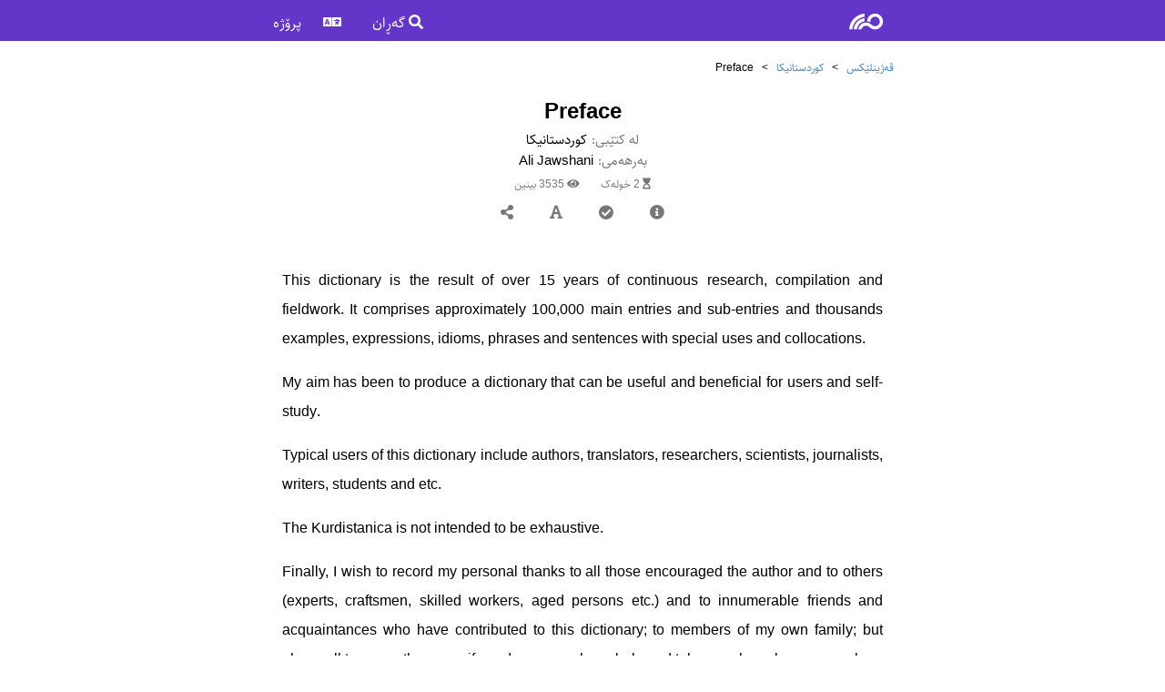

--- FILE ---
content_type: text/html; charset=utf-8
request_url: https://lex.vejin.net/ck/text/kurdistanica/Preface
body_size: 3099
content:
<!DOCTYPE html>
<html lang="ku">
<head>
    <meta charset="utf-8" />
    <meta name="viewport" content="width=device-width, initial-scale=1.0" />
    <title>Preface</title>
    <meta name="description" content="Preface - Ali Jawshani" />
    <meta name="twitter:title" content="Preface" />
    <meta name="twitter:description" content="Preface - Ali Jawshani" />
    <meta name="twitter:image" content="https://lex.vejin.net/img/covers/kurdistanica.jpg" />
    <meta name="twitter:card" content="summary" />
    <meta property="og:title" content="Preface" />
    <meta property="og:description" content="Preface - Ali Jawshani" />
    <meta property="og:type" content="website" />
    <meta property="og:image" content="https://lex.vejin.net/img/covers/kurdistanica.jpg" />
    <meta property="og:url" content="http://lex.vejin.net/ck/text/kurdistanica/Preface" />
    <meta property="og:site_name" content="VejinLex" />
    <link rel='icon' href='/favicon.ico' type='image/x-icon' />
    <link rel="shortcut icon" sizes="196x196" href="/site196.png">
    <link rel="stylesheet" href="/files/css/site0426.css" />
    <link rel="stylesheet" href="/files/css/icons0426.css" />
    <script src="/files/js/jquery.min.js"></script>
    <script src="/files/js/vejinlex1215.js"></script>
</head>
<body dir="rtl">
    <header id="top">
        <nav class="navbar">
            <div class="navbar-contents">
                <div class="logo">
                    <a href="/ck/"><i class="icon vejin"></i></a>
                </div>
                <div class="navLinks">
                    <a href="/ck/search"><i class="icon search"></i> گەڕان</a>
                    <div class="dropdown">
                        <div class="dropdownb"><i class="icon language"></i></div>
                        <div class="dropdownm rtl">
                            <a href="/ck/text/kurdistanica/Preface">کوردی</a>
                            <a href="/nk/text/kurdistanica/Preface">Kurdî</a>
                            <a href="/en/text/kurdistanica/Preface">English</a>
                            <a href="/fa/text/kurdistanica/Preface">فارسی</a>
                        </div>
                    </div>
                    <div class="dropdown">
                        <div class="dropdownb">پرۆژە</div>
                        <div class="dropdownm rtl">
                            <a href="/ck/project/about">ناساندن</a>
                            <a href="/ck/project_news">هەواڵەکان</a>
                            <a href="/ck/contact">پەیوەندی</a>
                            <a href="/ck/messages">پەیامەکان</a>
                            <a href="/ck/reports">ڕاپۆرتەکان</a>
                            <a href="/ck/contributors">بەشداربووان</a>
                            <a href="/ck/project/online-dictionaries">فەرهەنگە سەرهێڵەکان</a>
<a href="/ck/account/login">چوونەژوورەوە</a>                        </div>
                    </div>
                </div>
            </div>
        </nav>
    </header>
    <main>
            <div class="breadcrumb">
        <span><a href="/ck">ڤەژینلێکس</a></span>
        <span>></span>
        <span><a href="/ck/dict/kurdistanica">کوردستانیکا</a></span>
        <span>></span>
        <span>Preface</span>
    </div>
    <div class="text-header">
        <h1 class="title">Preface</h1>        <div class="header-info">
            <div class="header-info-title">لە کتێبی:</div>
            <div class="header-info-data">کوردستانیکا</div>
        </div>
        <div class="header-info">
            <div class="header-info-title">بەرهەمی:</div>Ali Jawshani        </div>
        <div class="time-views">
            <span title="کاتی پێویست"><i class="icon timeNeeded"></i>&nbsp;2 خولەک</span>
            <span><i class="icon views"></i>&nbsp;3535 بینین</span>
        </div>
        <div class="header-menu">
            <div class="menu-item popdown">
                <div class="popdownb"><i class="icon info"></i></div>
                <div class="popdownm rtl">
                    <div class="infobox-contenet">
                        <div class="info">
                            <div class="title">زمان:</div>
                            <div class="data">ئینگلیزی</div>
                        </div>
                    </div>
                </div>
            </div>
            <div class="menu-item popdown">
                <div class="popdownb "><i class="icon check"></i></div>
                <div class="popdownm rtl">
                    <div class="buttons"><a href="/ck/report/103"><i class="icon report"></i> ڕاپۆرتی هەڵە</a></div>
                    <div class="infobox-contenet">
                    </div>
                </div>
            </div>
            <div class="menu-item popdown">
                <div class="popdownb"><i class="icon font"></i></div>
                <div class="popdownm rtl">
                    <div>
                        <span>فۆنت:</span>
                        <select id="fontF" onchange="changeFont()">
                            <option value="vejin">ڤەژین</option>
                            <option value="sahel">ساحل</option>
                            <option value="Vazir">وەزیر</option>
                        </select>
                        <select id="fontS" onchange="changeSize()">
                            <option value="14px">14</option>
                            <option value="16px">16</option>
                            <option value="18px">18</option>
                            <option value="20px">20</option>
                            <option value="24px">24</option>
                        </select>
                    </div>
                </div>
            </div>
            <div class="menu-item popdown">
                <div class="popdownb"><i class="icon share"></i></div>
                <div class="popdownm rtl"><div class="share-buttons"><a href="https://www.facebook.com/sharer/sharer.php?u=https://lex.vejin.net/ck/text/kurdistanica/کوردستانیکا/103/" target="_blank"><i class="icon large facebook"></i></a><a href="https://telegram.me/share/url?url=https://lex.vejin.net/ck/text/kurdistanica/کوردستانیکا/103/&text=سەردانی دەقی «Preface» لە فەرهەنگی «کوردستانیکا» بکە لەسەر وێبسایتی ڤەژینلێکسدا" target="_blank"><i class="icon large telegram"></i></a><a href="https://twitter.com/intent/tweet?text=سەردانی دەقی «Preface» لە فەرهەنگی «کوردستانیکا» بکە لەسەر وێبسایتی ڤەژینلێکسدا&url=https://lex.vejin.net/ck/" target="_blank"><i class="icon large twitter"></i></a></div></div>
            </div>
        </div>
    </div>
    <div class="text-container">
        <div class="" id="textbody">
            <div class="textcontent  ltr">
                <p>This dictionary is the result of over 15 years of continuous research, compilation and fieldwork. It comprises approximately 100,000 main entries and sub-entries and thousands examples, expressions, idioms, phrases and sentences with special uses and collocations.</p>
<p>My aim has been to produce a dictionary that can be useful and beneficial for users and self-study.</p>
<p>Typical users of this dictionary include authors, translators, researchers, scientists, journalists, writers, students and etc.</p>
<p>The Kurdistanica is not intended to be exhaustive.</p>
<p>Finally, I wish to record my personal thanks to all those encouraged the author and to others (experts, craftsmen, skilled workers, aged persons etc.) and to innumerable friends and acquaintances who have contributed to this dictionary; to members of my own family; but above all to my mother, my wife and my son, whose help and tolerance have been exemplary.</p>
<p>Ali Jawshani</p>
<p>Bokan 2014</p>
            </div>
            <div class="text-nav">
<div class="prev" title="پێشتر"><a href="/ck/text/kurdistanica/پێشەکی"><i class="icon prev rtl"></i> پێشەکی</a></div><div class="next" title="دواتر"><a href="/ck/text/kurdistanica/پاشکۆی یەکەم: ناوە جوگرافی‌یەکان">پاشکۆی یەکەم: ناوە جوگرافی‌یەکان <i class="icon next rtl"></i></a></div>                <a class="gotoTop" href="#top"><i class="icon top"></i></a>
            </div>
        </div>
    </div>
    <script>
        $(document).ready(function () {
            if (!localStorage.fontF) { localStorage.fontF = "sahel"; }; $('#fontF').val(localStorage.fontF); changeFont();
            if (!localStorage.fontS) { localStorage.fontS = "16px"; }; $('#fontS').val(localStorage.fontS); changeSize();
        });
        function changeFont() { localStorage.fontF = $('#fontF').val(); $("#textbody").css("font-family", localStorage.fontF + ", 'Segoe UI', Arial, Tahoma, 'Open Sans', sans-serif"); }
        function changeSize() { localStorage.fontS = $('#fontS').val(); $("#textbody").css("font-size", localStorage.fontS); }
    </script>

    </main>
    <footer class="footer">
        <div class="footer-link">
            <a href="http://www.vejin.org/">ناوەندی ڤەژین</a>
            <a href="/ck/project/about">ناساندن</a>
            <a href="/ck/contact">پەیوەندی</a>
            <a href="https://books.vejin.net/">VejinBooks</a>
        </div>
        <div class="socialmedia">
            <a href="https://facebook.com/vejinbooks"><i class="icon large facebook"></i></a>
            <a href="https://telegram.me/vejin_books"><i class="icon large telegram"></i></a>
            <a href="https://www.instagram.com/vejinbooks/"><i class="icon large instagram"></i></a>
        </div>
        <div style="direction:ltr;">&copy; 2020-2024 VejinLex</div>
    </footer>
    <script src="/files/js/site0426.js"></script>
</body>
</html>


--- FILE ---
content_type: text/css
request_url: https://lex.vejin.net/files/css/icons0426.css
body_size: 2217
content:
@font-face {
    font-family: icons;
    src: url('fonts/icons.woff2') format('woff2');
    font-weight: normal;
}

i.icon {
    font-family: icons;
    font-style: normal;
    display: inline-block;
}

    i.icon.large{
        font-size: 20px;
        padding: 0 10px;
    }

    i.icon.vejin:before {
        content: "\F700";
    }

    i.icon.share:before {
        content: "\F1E0";
    }

    i.icon.facebook:before {
        content: "\F082";
    }

    i.icon.instagram:before {
        content: "\F16D";
    }

    i.icon.twitter:before {
        content: "\F099";
    }

    i.icon.telegram:before {
        content: "\F2C6";
    }

    i.icon.search:before {
        content: "\F002";
    }

    i.icon.timeNeeded:before {
        content: "\F251";
    }

    i.icon.views:before {
        content: "\F06E";
    }

    i.icon.next.ltr:before {
        content: "\F054";
    }

    i.icon.next.rtl:before {
        content: "\F053";
    }

    i.icon.prev.ltr:before {
        content: "\F053";
    }

    i.icon.prev.rtl:before {
        content: "\F054";
    }

    i.icon.top:before {
        content: "\F077";
    }

    i.icon.keyboard:before {
        content: "\F11C";
    }

    i.icon.language:before {
        content: "\F1AB";
    }

    i.icon.book:before {
        content: "\F02D";
    }

    i.icon.font:before {
        content: "\F031";
    }

    i.icon.info:before {
        content: "\F05A";
    }

    i.icon.edit:before {
        content: "\F044";
    }

    i.icon.check:before {
        content: "\F058";
    }

    i.icon.report:before {
        content: "\F071";
    }

    i.icon.mapmarker:before {
        content: "\F3C5";
    }

    i.icon.date:before {
        content: "\F073";
    }

    i.icon.time:before {
        content: "\F017";
    }

    i.icon.user:before {
        content: "\F007";
    }

    i.icon.link:before {
        content: "\F0C1";
    }

    i.icon.reply:before {
        content: "\F3E5";
    }

    i.icon.detail:before {
        content: "\F022";
    }

    i.icon.help:before {
        content: "\F059";
    }


--- FILE ---
content_type: text/javascript
request_url: https://lex.vejin.net/files/js/site0426.js
body_size: 262
content:
$(".wah-as").hover(
    function () {
        $(this).append($('<span class="hover">the subject of the English verb is not the same as the subject of the Kurdish verb</span>'));
    }, function () {
        $(this).find('span').last().remove();
    }
);

--- FILE ---
content_type: text/javascript
request_url: https://lex.vejin.net/files/js/vejinlex1215.js
body_size: 717
content:
function obj(C) { let R = C.split('|'), L = R.length, A = [], h = R[0].split('~'), l = h.length; for (let i = 1; i < L; i++) { let o = {}, c = R[i].split('~'); for (let j = 0; j < l; j++)h[j][0] == '$' ? o[h[j].slice(1)] = c[j] : o[h[j]] = eval(c[j]); A.push(o); } return A; }
function fillSelects(list, element, selIndex) {
    var e = document.getElementById(element);
    for (var i = 0; i < list.length; i++) {
        var option = document.createElement("option");
        var val = String(list[i].val);
        option.text = list[i].text;
        option.value = val;
        e.add(option);
        if (val == String(selIndex)) {
            e.selectedIndex = i + 1;
        }            
    }
}